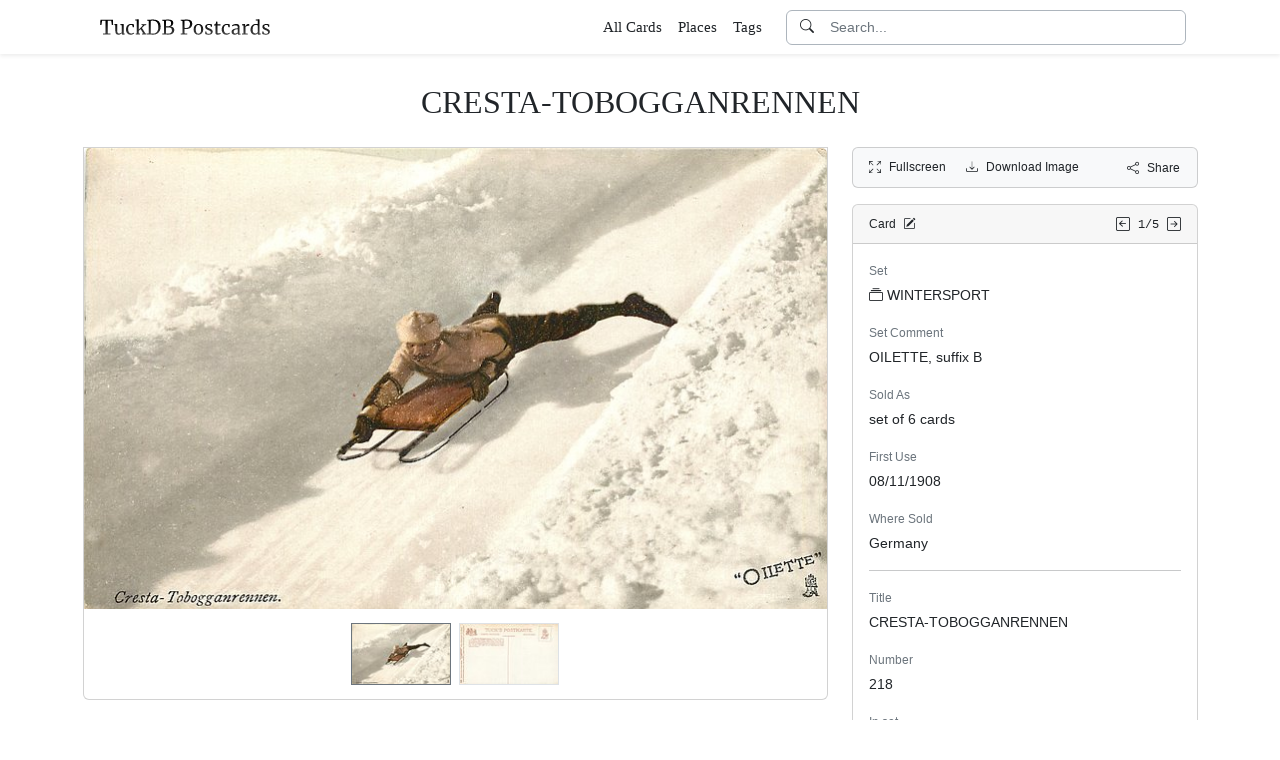

--- FILE ---
content_type: text/html; charset=utf-8
request_url: https://www.tuckdbpostcards.org/items/129924-cresta-tobogganrennen
body_size: 5288
content:
<!DOCTYPE html>
<html lang="en" class="h-100">
<head>
  <meta charset="utf-8">
<meta name="viewport" content="width=device-width,initial-scale=1,minimum-scale=1,maximum-scale=1">
<meta http-equiv="Content-Type" content="text/html" charset="UTF-8">
<meta http-equiv="X-UA-Compatible" content="IE=edge,chrome=1">

<title>CRESTA-TOBOGGANRENNEN - TuckDB Postcards</title>
<meta itemprop="name" content="CRESTA-TOBOGGANRENNEN - TuckDB Postcards">
<meta name="application-name" content="CRESTA-TOBOGGANRENNEN - TuckDB Postcards">

<meta name="description" content="218-B, OILETTE, suffix B">
<meta itemprop="description" content="218-B, OILETTE, suffix B">

<meta property="og:url" content="https://www.tuckdbpostcards.org/items/129924-cresta-tobogganrennen">
<meta property="og:type" content="website">
<meta property="og:title" content="CRESTA-TOBOGGANRENNEN - TuckDB Postcards">
<meta property="og:description" content="218-B, OILETTE, suffix B">
<meta property="og:site_name" content="TuckDB Postcards">
<meta property="og:image" content="https://images.tuckdbpostcards.org/www_tuckdbpostcards_org/dc9dcbcfc44e6728db8c3ff99dff8e7f.jpg">
<meta property="og:locale" content="en">

<meta name="twitter:card" content="summary_large_image">
<meta property="twitter:domain" content="www.tuckdbpostcards.org">
<meta property="twitter:url" content="https://www.tuckdbpostcards.org/items/129924-cresta-tobogganrennen">
<meta name="twitter:title" content="CRESTA-TOBOGGANRENNEN - TuckDB Postcards">
<meta name="twitter:description" content="218-B, OILETTE, suffix B">
<meta name="twitter:image" content="https://images.tuckdbpostcards.org/www_tuckdbpostcards_org/dc9dcbcfc44e6728db8c3ff99dff8e7f.jpg">

<base href="https://www.tuckdbpostcards.org/items/129924-cresta-tobogganrennen">
<meta name="url" content="https://www.tuckdbpostcards.org/items/129924-cresta-tobogganrennen"/>
<link rel="canonical" href="https://www.tuckdbpostcards.org/items/129924-cresta-tobogganrennen" itemprop="url"/>

<meta name="language" content="English">

<meta itemprop="image" content="https://images.tuckdbpostcards.org/www_tuckdbpostcards_org/dc9dcbcfc44e6728db8c3ff99dff8e7f.jpg" />

<link rel="sitemap" type="application/xml" title="Sitemap" href="https://sitemaps.tuckdbpostcards.org/www_tuckdbpostcards_org/sitemap.xml.gz" />

<meta name="robots" content="index,follow" />
<meta name="googlebot" content="index,follow" />

<meta name="keywords" content="WINTERSPORT OILETTE, suffix B set of 6 cards Germany CRESTA TOBOGGANRENNEN 218 B Horizontal Switzerland German Back 218 218B" />
<meta name="imagemode" content="force" />
<meta name="coverage" content="Worldwide" />
<meta name="distribution" content="Global" />
<meta name="HandheldFriendly" content="True" />
<meta name="msapplication-tap-highlight" content="no" />
<meta name="mobile-web-app-title" content="TuckDB Postcards" />
<meta name="mobile-web-app-capable" content="yes" />
<meta name="apple-mobile-web-app-status-bar-style" content="black-translucent" />
<meta name="apple-touch-fullscreen" content="yes" />

<link rel="apple-touch-icon" sizes="180x180" href="/apple-touch-icon.png">
<link rel="icon" type="image/png" sizes="32x32" href="/favicon-32x32.png">
<link rel="icon" type="image/png" sizes="16x16" href="/favicon-16x16.png">
<link rel="manifest" href="/site.webmanifest">
<link rel="mask-icon" href="/safari-pinned-tab.svg" color="#686868">
<meta name="msapplication-TileColor" content="#2b5797">
<meta name="theme-color" content="#ffffff">

<script type="application/ld+json">
  {"context":"https://schema.org/","type":"CollectionPage","name":"CRESTA-TOBOGGANRENNEN","author":"Alison Milling","abstract":"218-B, OILETTE, suffix B","image":"https://images.tuckdbpostcards.org/www_tuckdbpostcards_org/dc9dcbcfc44e6728db8c3ff99dff8e7f.jpg","url":"https://www.tuckdbpostcards.org/items/129924-cresta-tobogganrennen","dateCreated":"2012-07-09T13:29:06-04:00","dateModified":"2023-09-20T09:26:03-04:00"}
</script>

  <meta name="csrf-param" content="authenticity_token" />
<meta name="csrf-token" content="NFXQk0k9woTwXKEOgpDBp4M8psoewS4KQi3wnVcJAXkxnvtuK6Bckezt5yw4DBNUzHIL4_pJENVME-3_WPnMgg" />
  

  <link rel="stylesheet" href="/assets/application-0523be3a04a597c0eb68ab0b95bb76404c7ec7350d53c3b208eb27fb6f587f8e.css" data-turbo-track="reload" />
  <script src="/assets/application-fd1423dedc0081cc5918a949da426b8372224b45796332dbe2ca4eb9c064dab7.js" data-turbo-track="reload" defer="defer"></script>
</head>

<body class="d-flex flex-column min-vh-100">
  <header class="mb-0 shadow-sm bg-white" data-controller="search-icon">
    <div class="container-item-header">
  <div class="row">
    <div class="col">
      <nav class="navbar navbar-light">
        <div class="d-flex flex-row align-items-center w-100">
          <div class="flex-shrink-1">
            <a class="py-0 d-none d-md-block" href="/">
                <img alt="TuckDB Postcards" title="A collection of antique postcards published by Raphael Tuck &amp; Sons." src="/favicons/www_tuckdbpostcards_org/logo.svg" />
</a>            <a class="py-0 d-block d-md-none me-3" href="/">
                <img alt="TuckDB Postcards" title="A collection of antique postcards published by Raphael Tuck &amp; Sons." src="/favicons/www_tuckdbpostcards_org/mini-logo.svg" />
</a>          </div>

          <div class="flex-shrink-1 ms-md-auto d-none d-md-block">
            <ul class="navbar-nav flex-row me-3 font-serif fs-6">
              <li class="navbar-item mx-2">
  <a class="nav-link" href="/items">
    All Cards
</a></li>

              <li class="navbar-item mx-2">
  <a class="nav-link" href="/places">
    Places
</a></li><li class="navbar-item mx-2">
  <a class="nav-link" href="/tags">
    Tags
</a></li>
            </ul>
          </div>

          <div class="flex-grow-1 flex-md-grow-0 w-216px w-lg-400px">
            <form class="input-group bg-white focus-within-primary border border-gray-500 border-1 rounded" data-controller="search" action="/items" accept-charset="UTF-8" method="get">
  <button class="btn btn-link hover-primary lh-19px" type="submit">
    <i class="bi bi-search"></i>
  </button>
  <input type="text" name="q" id="q" class="form-control no-border-shadow-outline px-1 py-0 lh-19px" data-search-target="queryInput" data-action="input-&gt;search#typing keydown.esc-&gt;search#clear" autocomplete="off" autocapitalize="none" autocorrect="off" spellcheck="false" placeholder="Search..." />
  
  
  
  <button name="button" type="button" class="btn btn-link hover-primary bg-white lh-19px" data-action="click-&gt;search#clear">
    <i class="bi bi-x-circle text-white d-none" data-search-target="clearIcon"></i>
</button></form>

          </div>

          <div class="flex-shrink-1 d-block d-md-none">
            <div class="dropdown">
              <button type="button"
                      class="btn btn-link ps-2 pe-0"
                      id="moreDropdownMenuLink"
                      role="button"
                      data-bs-toggle="dropdown"
                      aria-expanded="false">
                <i class="bi bi-list"></i>
              </button>
              <ul class="dropdown-menu dropdown-menu-end" aria-labelledby="moreDropdownMenuLink">
                <li>
  <a class="dropdown-item" href="/items">
      <i class="bi bi-file-earmark-ruled me-1"></i>
    All Cards
</a></li>

                <li>
  <a class="dropdown-item" href="/places">
    <i class="big bi-file-earmark-code me-1"></i>
    Places
</a></li><li>
  <a class="dropdown-item" href="/tags">
    <i class="big bi-file-earmark-code me-1"></i>
    Tags
</a></li>
              </ul>
            </div>
          </div>
        </div>
      </nav>
    </div>
  </div>
</div>

</header>
  <main class="flex-grow-1">
    



  <style>
  .card-item-horizontal {
    width: 100vw;
    max-width: 100%;
  }

  .item-sidebar {
    width: calc(100vw);
    max-width: 100%;
  }

  @media (min-width: 745px) {
    .container-item {
      max-width: 721px;
    }

    .card-item-horizontal {
      width: 697px;
    }

    .item-sidebar {
      width: 697px;
    }
  }

  @media (min-width: 1163px) {
    .container-item {
      max-width: 1139px;
    }

    .card-item-horizontal {
      width: 745px;
    }

    .item-sidebar {
      width: 346px;
    }
  }

  @media (min-width: 1139px) {
    .container-item-header {
      max-width: 1115px;
    }
  }

</style>

<div class="container-fluid pt-4">
  <h1 class="font-serif text-center mt-1 pb-3">CRESTA-TOBOGGANRENNEN</h1>
</div>

<div class="container-item mb-5">
  <div class="row">
    <div class="col">
      <div class="card card-item-horizontal rounded-0 p-0 mb-3 rounded-bottom">
        <img srcset="https://images.tuckdbpostcards.org/www_tuckdbpostcards_org/00a70adfb48795e25ce77d79f287df88.jpg 1490w,https://images.tuckdbpostcards.org/www_tuckdbpostcards_org/dc9dcbcfc44e6728db8c3ff99dff8e7f.jpg 745w,https://images.tuckdbpostcards.org/www_tuckdbpostcards_org/e39952795a3ec454bf6bdd4056d87e0b.jpg 500w,https://images.tuckdbpostcards.org/www_tuckdbpostcards_org/86c68fb27c4652d7df4fbfe26a05dfef.jpg 250w" sizes="745px" width="745" height="462" class="card-img-top img-fluid bg-light" data-controller="image-loader" data-image-loader-alt-value="Image 1 - CRESTA-TOBOGGANRENNEN" src="https://images.tuckdbpostcards.org/www_tuckdbpostcards_org/dc9dcbcfc44e6728db8c3ff99dff8e7f.jpg" />

          <div class="card-body p-1 d-flex justify-content-center">
            <div class="splide item-horizontal-carousel" data-controller="carousel" data-carousel-max-width-value="745" data-carousel-position-value="0">
  <div class="d-none splide__arrows splide__arrows--ltr" data-carousel-target="arrows">
    <button
      class="splide__arrow splide__arrow--prev"
      type="button"
      aria-label="Previous slide"
      aria-controls="splide01-track">
      <i class="bi bi-chevron-left"></i>
    </button>
    <button
      class="splide__arrow splide__arrow--next"
      type="button"
      aria-label="Next slide"
      aria-controls="splide01-track">
      <i class="bi bi-chevron-right"></i>
    </button>
  </div>

  <div class="splide__track">
    <ul class="splide__list">
        <li class="splide__slide">
          <a href="/items/129924-cresta-tobogganrennen/picture/1">
            <img srcset="https://images.tuckdbpostcards.org/www_tuckdbpostcards_org/7e5d5d14ec704c45671c7b1e0aebbdb0.jpg 200w,https://images.tuckdbpostcards.org/www_tuckdbpostcards_org/efcf7f9312ef15c7d649946c611baa7b.jpg 100w" sizes="100px" width="100" height="62" class="border bg-light border-secondary" data-controller="image-loader" data-image-loader-alt-value="Image 1" data-carousel-target="thumb" src="https://images.tuckdbpostcards.org/www_tuckdbpostcards_org/efcf7f9312ef15c7d649946c611baa7b.jpg" />
</a>        </li>
        <li class="splide__slide">
          <a href="/items/129924-cresta-tobogganrennen/picture/2">
            <img srcset="https://images.tuckdbpostcards.org/www_tuckdbpostcards_org/7443767e599c7a47e35fe4786225f5d0.jpg 200w,https://images.tuckdbpostcards.org/www_tuckdbpostcards_org/b7995f6f505488eecbb9115675d5fd05.jpg 100w" sizes="100px" width="100" height="62" class="border bg-light" data-controller="image-loader" data-image-loader-alt-value="Image 2" data-carousel-target="thumb" src="https://images.tuckdbpostcards.org/www_tuckdbpostcards_org/b7995f6f505488eecbb9115675d5fd05.jpg" />
</a>        </li>
    </ul>
  </div>
</div>
          </div>
</div>    </div>

    <div class="col">
      <div class="item-sidebar">
        <div class="border border-1 border-card rounded px-3 py-8px mb-3 bg-light">
  <div class="d-flex align-content-center justify-content-between">
    <div>
      <span data-controller="enlarge" class="me-3">
          <a data-enlarge-target="url" data-enlarge-download-url-param="/download_image/[base64]" href="https://images.tuckdbpostcards.org/www_tuckdbpostcards_org/260e80761c066a31b10985fb68b33cdf.jpg"></a>
          <a data-enlarge-target="url" data-enlarge-download-url-param="/download_image/[base64]" href="https://images.tuckdbpostcards.org/www_tuckdbpostcards_org/5557cf126308c3f8e57a61eeb80a6044.jpg"></a>
        <a data-action="click-&gt;enlarge#open" data-enlarge-position-param="0" title="Expand images fullscreen" href="https://images.tuckdbpostcards.org/www_tuckdbpostcards_org/260e80761c066a31b10985fb68b33cdf.jpg">
          <small><i class="bi bi-arrows-fullscreen me-2"></i>Fullscreen</small>
</a>      </span>
      <a download="true" title="Download Image" href="/download_image/[base64]">
        <small><i class="bi bi-download me-2"></i>Download Image</small>
</a>    </div>
    <div>
      <button type="button"
              class="btn btn-link p-0"
              data-controller="share-button"
              data-share-button-title-value="CRESTA-TOBOGGANRENNEN"
              data-share-button-url-value="https://www.tuckdbpostcards.org/items/129924-cresta-tobogganrennen"
              data-share-button-text-value="CRESTA-TOBOGGANRENNEN">
        <small><i class="bi bi-share me-2"></i>Share</small>
      </button>
    </div>
  </div>
</div>

        <div class="card mb-3">
  <div class="card-header px-3 py-2">
    <div class="row align-items-center">
      <div class="col">
        <small>
          Card
          <a href="/editor?offcanvas_item_id=129924">
            <i class="bi bi-pencil-square ms-1"></i>
</a>        </small>
      </div>
      <div class="col text-end">
          <a class="pe-1 align-middle" href="/items/33006-tobogganrenennen-start-auf-der-cresta">
            <i class="bi bi-arrow-left-square"></i>
</a>
        <span class="font-monospace align-middle">
          <small>1/5</small>
        </span>

          <a class="align-middle" href="/items/33010-der-endlauf-beim-crestarennen-in-st-moritz">
            <i class="bi bi-arrow-right-square"></i>
</a>      </div>
    </div>
  </div>
  <div class="card-body">
    

    <div class="mb-1 text-muted"><small>Set</small></div>
    <p>
      <a class="me-1" data-turbo-frame="_top" href="/sets/wintersport">
  <i class="bi bi-collection me-1"></i>WINTERSPORT
</a>
    </p>



    <div class="mb-1 text-muted"><small>Set Comment</small></div>
    <p>OILETTE, suffix B</p>



    <div class="mb-1 text-muted"><small>Sold As</small></div>
    <p>set of 6 cards</p>



    <div class="mb-1 text-muted"><small>First Use</small></div>
    <p>08/11/1908</p>



    <div class="mb-1 text-muted"><small>Where Sold</small></div>
    <p>Germany</p>

    <hr class="my-3">


    <div class="mb-1 text-muted"><small>Title</small></div>
    <p>CRESTA-TOBOGGANRENNEN</p>



    <div class="mb-1 text-muted"><small>Number</small></div>
    <p>218</p>



    <div class="mb-1 text-muted"><small>In set</small></div>
    <p>B</p>



    <div class="mb-1 text-muted"><small>Orientation</small></div>
    <p>Horizontal</p>



    <div class="mb-1 text-muted"><small>Places</small></div>
    <p>  <a class="btn btn-sm border border-1 btn-light mb-1" href="/places/switzerland">Switzerland</a>
</p>



    <div class="mb-1 text-muted"><small>Estimated value</small></div>
    <p>$30.00 USD</p>



    <div class="mb-1 text-muted"><small>Tags</small></div>
    <p>  <a class="btn btn-sm border border-1 btn-light mb-1" href="/tags/german-back">German Back</a>
</p>



  </div>
</div>

      </div>
    </div>
  </div>
</div>


  </main>
    <footer class="footer bg-light mt-auto pt-5">
  <div class="container-item-header">
    <div class="d-md-flex justify-content-md-between mb-5 ms-4 ms-md-0">
      <div class="max-width-400px min-width-150px mb-5 mb-md-0 pe-3 ps-0 ps-md-2 ps-lg-0">
        <p class="text-uppercase text-muted">About TuckDB Postcards</p>
        <p>
          A collection of antique postcards published by Raphael Tuck &amp; Sons.
            <a class="text-decoration-underline hover-primary" href="/about">Learn more</a>.
        </p>
      </div>

        <div class="max-width-400px min-width-150px mb-5 mb-md-0">
          <p class="text-uppercase text-muted">Related Links</p>
          <ul class="list-unstyled">
            <li class="my-2">
              <a class="hover-primary" target="_blank" rel="noopener noreferrer" href="https://www.tuckdbpostcards.org/">TuckDB Postcards</a>
            </li>
            <li class="my-2">
              <a class="hover-primary" target="_blank" rel="noopener noreferrer" href="https://www.tuckdbephemera.org/">TuckDB Ephemera</a>
            </li>
            <li class="my-2">
              <a class="hover-primary" target="_blank" rel="noopener noreferrer" href="https://www.tuckdbcatalogs.org/">TuckDB Catalogs</a>
            </li>
          </ul>
        </div>

      <div class="max-width-400px min-width-150px mb-5 mb-md-0">
        <p class="text-uppercase text-muted">More Information</p>
        <ul class="list-unstyled">
            <li class="my-2">
              <a class="hover-primary" href="/about">About</a>
            </li>
            <li class="my-2">
              <a class="hover-primary" href="/credits">Credits</a>
            </li>
            <li class="my-2">
              <a class="hover-primary" href="/eldest">Eldest</a>
            </li>
            <li class="my-2">
              <a class="hover-primary" href="/faq">FAQ</a>
            </li>
            <li class="my-2">
              <a class="hover-primary" href="/history">History</a>
            </li>
            <li class="my-2">
              <a class="hover-primary" href="/start">Start</a>
            </li>
        </ul>
      </div>

    </div>
  </div>
  <div class="container-item-header border-top border-1">
    <div class="row p-5">
      <div class="col text-center text-muted">
        All images are royalty free. Data is licensed under
        <strong>
          <a rel="license" class="text-muted text-underline" target="_blank" href="https://creativecommons.org/publicdomain/zero/1.0/">CC0</a>
        </strong>
        <div class="mt-3"><a class="text-muted hover-primary fw-bold" href="/editor">Editor Login</a></div>
      </div>
    </div>
  </div>
</footer>


    <div class="modal fade" id="share-modal" tabindex="-1" aria-hidden="true" data-controller="share-modal">
  <div class="modal-dialog modal-dialog-centered">
    <div class="modal-content">
      <div class="modal-header">
        <h5 class="modal-title">Share</h5>
        <button type="button" class="btn-close" data-bs-dismiss="modal" aria-label="Close"></button>
      </div>
      <div class="modal-body">
        <div class="overflow-x-scroll">
          <div class="d-inline-block mb-4">
            <a class="btn btn-link" target="_blank" href="https://www.facebook.com/sharer/sharer.php?u=https%3A%2F%2Fwww.tuckdbpostcards.org%2Fitems%2F129924-cresta-tobogganrennen">
              <span class="text-facebook fs-64px"><i class="bi bi-facebook m-0 p-0"></i></span>
              <div><small>Facebook</small></div>
</a>          </div>
          <div class="d-inline-block">
            <a class="btn btn-link" target="_blank" href="https://twitter.com/intent/tweet?url=https%3A%2F%2Fwww.tuckdbpostcards.org%2Fitems%2F129924-cresta-tobogganrennen">
              <div class="text-dark fs-64px"><i class="bi bi-twitter-x m-0 p-0"></i></div>
              <div><small>Twitter</small></div>
</a>          </div>
          <div class="d-inline-block">
            <a class="btn btn-link" target="_blank" href="https://pinterest.com/pin/create/link/?url=https%3A%2F%2Fwww.tuckdbpostcards.org%2Fitems%2F129924-cresta-tobogganrennen">
              <div class="text-pinterest fs-64px"><i class="bi bi-pinterest m-0 p-0"></i></div>
              <div><small>Pinterest</small></div>
</a>          </div>
        </div>
        <div class="input-group mb-3">
          <input type="text" name="share_url" id="share_url" value="https://www.tuckdbpostcards.org/items/129924-cresta-tobogganrennen" class="form-control" data-share-modal-target="url" />
          <button class="btn btn-outline-dark"
                  type="button"
                  data-share-modal-target="copyButton"
                  data-clipboard-target="#share_url">
            COPY
          </button>
        </div>
      </div>
    </div>
  </div>
</div>


<script defer src="https://static.cloudflareinsights.com/beacon.min.js/vcd15cbe7772f49c399c6a5babf22c1241717689176015" integrity="sha512-ZpsOmlRQV6y907TI0dKBHq9Md29nnaEIPlkf84rnaERnq6zvWvPUqr2ft8M1aS28oN72PdrCzSjY4U6VaAw1EQ==" data-cf-beacon='{"version":"2024.11.0","token":"dd1ed3e422bc4e4d87739c88fc2126d5","r":1,"server_timing":{"name":{"cfCacheStatus":true,"cfEdge":true,"cfExtPri":true,"cfL4":true,"cfOrigin":true,"cfSpeedBrain":true},"location_startswith":null}}' crossorigin="anonymous"></script>
</body></html>


--- FILE ---
content_type: image/svg+xml
request_url: https://www.tuckdbpostcards.org/favicons/www_tuckdbpostcards_org/logo.svg
body_size: 2696
content:
<?xml version="1.0" encoding="UTF-8" standalone="no"?>
<svg
   width="180"
   height="30"
   viewBox="0 0 47.625 7.938"
   version="1.1"
   id="svg5"
   sodipodi:docname="logo.svg"
   inkscape:export-filename="../../../../Downloads/logo.png"
   inkscape:export-xdpi="96"
   inkscape:export-ydpi="96"
   inkscape:version="1.3 (0e150ed, 2023-07-21)"
   xmlns:inkscape="http://www.inkscape.org/namespaces/inkscape"
   xmlns:sodipodi="http://sodipodi.sourceforge.net/DTD/sodipodi-0.dtd"
   xmlns:xlink="http://www.w3.org/1999/xlink"
   xmlns="http://www.w3.org/2000/svg"
   xmlns:svg="http://www.w3.org/2000/svg">
  <sodipodi:namedview
     id="namedview5"
     pagecolor="#ffffff"
     bordercolor="#666666"
     borderopacity="1.0"
     inkscape:showpageshadow="2"
     inkscape:pageopacity="0.0"
     inkscape:pagecheckerboard="0"
     inkscape:deskcolor="#d1d1d1"
     inkscape:zoom="3.0222222"
     inkscape:cx="89.834559"
     inkscape:cy="15.055147"
     inkscape:window-width="1432"
     inkscape:window-height="874"
     inkscape:window-x="0"
     inkscape:window-y="34"
     inkscape:window-maximized="0"
     inkscape:current-layer="svg5" />
  <defs
     id="defs2">
    <linearGradient
       id="a">
      <stop
         offset="0"
         style="stop-color:#000;stop-opacity:1"
         id="stop1" />
      <stop
         offset="1"
         style="stop-color:#000;stop-opacity:0"
         id="stop2" />
    </linearGradient>
    <linearGradient
       xlink:href="#a"
       id="b"
       x1="22.469"
       x2="22.525"
       y1="2.614"
       y2="15.573"
       gradientUnits="userSpaceOnUse" />
    <linearGradient
       xlink:href="#a"
       id="c"
       x1="22.469"
       x2="22.525"
       y1="2.614"
       y2="15.573"
       gradientUnits="userSpaceOnUse" />
    <linearGradient
       xlink:href="#a"
       id="d"
       x1="22.469"
       x2="22.525"
       y1="2.614"
       y2="15.573"
       gradientUnits="userSpaceOnUse" />
    <linearGradient
       xlink:href="#a"
       id="e"
       x1="22.469"
       x2="22.525"
       y1="2.614"
       y2="15.573"
       gradientUnits="userSpaceOnUse" />
  </defs>
  <g
     aria-label="TuckDB Postcards"
     id="g5">
    <path
       d="m2.794 2.313-.91.032-.186 1.106H1.35l.09-1.419h3.297l.063 1.419h-.333L4.29 2.345l-.915-.032v3.339l.751.053v.26H2.106v-.26l.688-.053z"
       style="fill:url(#b);fill-opacity:1"
       id="path2" />
    <path
       d="M7.39 6.009q-.138 0-.207-.055-.064-.054-.064-.178v-.168q-.163.163-.41.287-.242.123-.49.123-.458 0-.651-.247-.193-.246-.193-.814V3.524L5.1 3.445v-.217l.691-.064h.005l.094.059v1.694q0 .286.04.45.044.158.148.237.108.074.31.074.198 0 .371-.084t.301-.198V3.524l-.355-.079v-.217l.75-.064h.006l.113.059v2.49h.296l-.004.221q-.139.035-.243.055-.098.02-.232.02zm.815-1.398q0-.41.158-.741.163-.33.474-.524.317-.197.756-.197.212 0 .366.04.153.039.365.108l-.02.76h-.32l-.11-.503q-.029-.138-.375-.138-.345 0-.548.281-.197.277-.197.79 0 .583.222.89.227.3.587.3.208 0 .39-.064.188-.064.322-.153l.094.198q-.134.138-.396.252-.256.108-.523.108-.405 0-.687-.182-.276-.183-.42-.5-.138-.32-.138-.725ZM11.06 2.28l-.385-.055v-.212l.785-.094h.005l.109.074v2.415l-.01.292 1.14-1.18-.37-.07v-.227h1.195v.227l-.39.07-.726.706.939 1.457.306.04v.241h-1.2v-.242l.31-.044-.696-1.146-.508.504.01.251v.39l.35.045v.242H10.75v-.242l.311-.044z"
       style="font-size:4.93889px;fill:url(#c);fill-opacity:1"
       id="path3" />
    <path
       d="m14.222 2.36-.413-.063v-.265h.693q.164 0 .471-.02.307-.022.46-.022.985 0 1.461.497.482.493.482 1.387 0 .624-.249 1.111-.243.482-.688.752-.444.27-1.021.27-.127 0-.434-.022-.318-.02-.476-.02h-.725v-.26l.439-.053zm.56 3.308q.186.042.477.042h.159q.397-.005.698-.201.307-.196.477-.582.169-.392.169-.947 0-.836-.365-1.27-.36-.434-1.09-.434-.154 0-.365.02-.09.017-.16.017zm3.451-3.308-.434-.063v-.265h.714q.18 0 .456-.02.254-.022.375-.022.73 0 1.043.228.317.227.317.666 0 .376-.217.646t-.592.339q.508-.011.799.238.29.248.29.677 0 .534-.38.873-.376.339-1.25.339-.19 0-.364-.016-.413-.016-.492-.016h-.704v-.26l.439-.052zm.56 1.408q.075.005.303.005h.29q.371 0 .561-.206.191-.206.191-.587 0-.37-.19-.54-.191-.175-.651-.175-.19 0-.392.021l-.111.01zm0 1.9q.123.042.551.042.535 0 .773-.217.243-.222.243-.635 0-.407-.211-.593-.207-.185-.672-.185-.54 0-.683.01zm4.33-3.308-.413-.063v-.265h.704q.19 0 .375-.016.286-.02.54-.02.767.005 1.085.285.317.28.317.847 0 .423-.196.735-.195.312-.545.477-.344.164-.793.164-.154 0-.313-.006-.158-.01-.195-.016v1.165l.725.058v.26h-1.73v-.26l.438-.053zm.566 1.831q.148.027.508.027.418 0 .677-.254.265-.254.265-.831 0-.455-.228-.65-.227-.202-.709-.202-.17 0-.36.021-.116.01-.153.01z"
       style="fill:url(#d);fill-opacity:1"
       id="path4" />
    <path
       d="M26.086 4.586q0-.444.183-.77.182-.326.479-.494.3-.173.642-.173.622 0 .933.395.316.395.316 1.037 0 .45-.183.776-.182.326-.484.493-.296.168-.637.168-.622 0-.938-.395-.311-.395-.311-1.037zm1.279 1.15q.34 0 .523-.28.183-.282.183-.835 0-.549-.168-.87-.168-.32-.538-.32-.34 0-.528.28-.183.282-.183.836 0 .548.173.869.172.32.538.32zm2.183-.167q.05.074.207.133.163.06.341.06.282 0 .415-.11.133-.108.133-.3 0-.134-.084-.232-.084-.1-.237-.173-.148-.08-.43-.188-.38-.143-.557-.34-.173-.203-.173-.53 0-.217.128-.38.133-.163.36-.251.233-.094.514-.094.228 0 .395.034.173.035.277.07l.138.044v.612h-.301l-.099-.365q-.03-.06-.158-.099-.128-.044-.286-.044-.222 0-.36.098-.134.1-.134.267 0 .148.069.247.074.094.183.153.108.06.296.138l.099.04q.276.109.45.207.172.1.286.262.118.158.118.39 0 .366-.286.583-.282.217-.776.217-.242 0-.508-.064-.262-.069-.43-.138v-.632h.321zm2.88.444q-.282 0-.42-.128-.139-.128-.139-.44V3.55h-.355v-.222q.024-.005.138-.035.114-.03.153-.054.08-.045.124-.178.039-.094.093-.301l.065-.247h.29l.01.711h.826v.326h-.825v1.516q0 .282.015.395.02.114.074.148.059.035.197.035.134 0 .292-.035.163-.034.252-.074l.074.223q-.119.089-.386.172-.261.084-.479.084zm1.106-1.402q0-.41.158-.741.163-.33.474-.524.316-.197.755-.197.213 0 .366.04.153.039.365.108l-.02.76h-.32l-.109-.503q-.03-.138-.375-.138-.346 0-.549.281-.197.277-.197.79 0 .583.222.89.227.3.588.3.207 0 .39-.064.188-.064.321-.153l.094.198q-.133.138-.395.252-.257.108-.524.108-.405 0-.686-.182-.277-.183-.42-.5-.138-.32-.138-.725Zm2.593.612q0-.464.464-.681.464-.223 1.175-.237v-.139q0-.232-.05-.365-.049-.134-.172-.193-.119-.064-.34-.064-.253 0-.455.074-.198.07-.395.173l-.124-.257q.064-.054.237-.143t.4-.158q.228-.07.455-.07.35 0 .553.1.207.093.296.306.09.212.09.568v1.585h.29v.217q-.098.025-.251.05-.149.024-.262.024-.138 0-.188-.044-.05-.04-.05-.183v-.163q-.147.148-.365.272-.212.123-.484.123-.355 0-.592-.202-.232-.208-.232-.593zm1.037.46q.128 0 .296-.08.168-.078.306-.187v-.85q-.538 0-.815.168-.271.163-.271.43t.128.395q.133.124.356.124zm1.743.04.37-.03v-2.09l-.355-.089v-.266l.682-.09h.01l.108.09v.089l-.015.385h.015q.05-.084.178-.218.128-.133.33-.242.203-.113.44-.113.1 0 .163.025v.553q-.034-.025-.113-.045-.074-.024-.168-.024-.41 0-.76.251v1.778l.626.04v.237h-1.51zm3.32.295q-.297 0-.544-.148-.247-.148-.395-.454-.144-.306-.144-.756 0-.42.173-.765.173-.346.494-.544.326-.202.766-.202.252 0 .459.054V2.28l-.504-.06v-.212l.89-.089h.014l.109.08v3.713h.286v.227q-.158.035-.276.055-.114.02-.242.02-.129 0-.183-.045-.054-.044-.054-.188v-.158q-.139.168-.366.282-.222.113-.484.113zm.197-.35q.192 0 .36-.084.168-.09.252-.203V3.574q-.04-.06-.188-.104-.143-.05-.306-.05-.385 0-.617.297-.227.291-.227.904 0 .533.202.79.203.257.524.257zm2.262-.099q.049.074.207.133.163.06.34.06.282 0 .416-.11.133-.108.133-.3 0-.134-.084-.232-.084-.1-.237-.173-.148-.08-.43-.188-.38-.143-.558-.34-.173-.203-.173-.53 0-.217.129-.38.133-.163.36-.251.232-.094.514-.094.227 0 .395.034.173.035.277.07.103.034.138.044v.612h-.301l-.1-.365q-.029-.06-.157-.099-.129-.044-.287-.044-.222 0-.36.098-.133.1-.133.267 0 .148.069.247.074.094.182.153.11.06.297.138l.099.04q.276.109.449.207.173.1.286.262.119.158.119.39 0 .366-.287.583-.281.217-.775.217-.242 0-.509-.064-.261-.069-.43-.138v-.632h.322z"
       style="fill:url(#e);fill-opacity:1"
       id="path5" />
  </g>
</svg>


--- FILE ---
content_type: image/svg+xml
request_url: https://www.tuckdbpostcards.org/favicons/www_tuckdbpostcards_org/mini-logo.svg
body_size: 205
content:
<svg xmlns="http://www.w3.org/2000/svg" xmlns:xlink="http://www.w3.org/1999/xlink" width="30" height="30" viewBox="0 0 7.937 7.938"><defs><linearGradient id="a"><stop offset="0" style="stop-color:#000;stop-opacity:1"/><stop offset="1" style="stop-color:#000;stop-opacity:0"/></linearGradient><linearGradient xlink:href="#a" id="b" x1="3.977" x2="4.004" y1="3.949" y2="9.038" gradientUnits="userSpaceOnUse"/></defs><path d="m2.11 2.413-.85.03-.173 1.032H.76L.845 2.15h3.077l.06 1.324H3.67l-.163-1.032-.854-.03v3.116l.7.05v.242H1.468v-.242l.642-.05zm2.632.044-.386-.059v-.247h.657q.178 0 .351-.015.267-.02.504-.02.716.006 1.012.267.297.262.297.79 0 .396-.183.687-.183.291-.509.445-.32.153-.74.153-.144 0-.292-.005-.148-.01-.183-.015v1.087l.677.054v.242H4.332v-.242l.41-.05Zm.528 1.71q.138.024.474.024.39 0 .632-.237.247-.237.247-.775 0-.425-.212-.608-.212-.188-.662-.188-.158 0-.336.02-.108.01-.143.01z" aria-label="TP" style="fill:url(#b);fill-opacity:1;stroke-width:.264583"/></svg>
